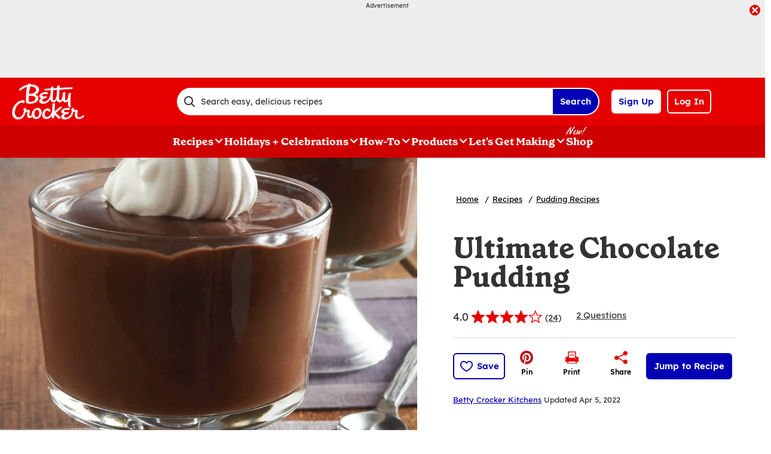

--- FILE ---
content_type: text/plain;charset=UTF-8
request_url: https://c.pub.network/v2/c
body_size: -266
content:
de8fa0c9-8b9b-4b9b-86c1-c99998963e48

--- FILE ---
content_type: text/plain;charset=UTF-8
request_url: https://c.pub.network/v2/c
body_size: -113
content:
91dfd64b-aead-45e9-8724-69a2b170fde2